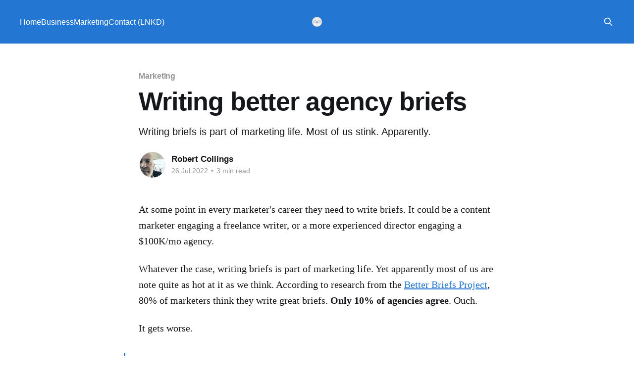

--- FILE ---
content_type: text/html; charset=utf-8
request_url: https://robertcollings.com/writing-agency-briefs/
body_size: 6362
content:
<!DOCTYPE html>
<html lang="en">
<head>

    <title>Writing better agency briefs</title>
    <meta charset="utf-8" />
    <meta http-equiv="X-UA-Compatible" content="IE=edge" />
    <meta name="HandheldFriendly" content="True" />
    <meta name="viewport" content="width=device-width, initial-scale=1.0" />
    
    <link rel="preload" as="style" href="https://robertcollings.com/assets/built/screen.css?v=5568a0d913" />
    <link rel="preload" as="script" href="https://robertcollings.com/assets/built/casper.js?v=5568a0d913" />

    <link rel="stylesheet" type="text/css" href="https://robertcollings.com/assets/built/screen.css?v=5568a0d913" />

    <meta name="description" content="Writing briefs is part of marketing life. But only 10% of agencies believe marketers are good at it. Here&#x27;s how to write a great marketing brief.">
    <link rel="icon" href="https://robertcollings.com/content/images/size/w256h256/2017/09/infinity-logo-ico.png" type="image/png">
    <link rel="canonical" href="https://robertcollings.com/writing-agency-briefs/">
    <meta name="referrer" content="no-referrer-when-downgrade">
    
    <meta property="og:site_name" content="Market Orientations | Signals &amp; Strategy | COLLINGS&amp;CO">
    <meta property="og:type" content="article">
    <meta property="og:title" content="Writing better agency briefs">
    <meta property="og:description" content="Writing briefs is part of marketing life. Most of us stink. Apparently.">
    <meta property="og:url" content="https://robertcollings.com/writing-agency-briefs/">
    <meta property="og:image" content="https://images.unsplash.com/photo-1527219525722-f9767a7f2884?crop&#x3D;entropy&amp;cs&#x3D;tinysrgb&amp;fit&#x3D;max&amp;fm&#x3D;jpg&amp;ixid&#x3D;MnwxMTc3M3wwfDF8c2VhcmNofDF8fG1hcmtldGluZyUyMGJyaWVmfGVufDB8fHx8MTY1ODg1MDUxOA&amp;ixlib&#x3D;rb-1.2.1&amp;q&#x3D;80&amp;w&#x3D;2000">
    <meta property="article:published_time" content="2022-07-26T15:50:14.000Z">
    <meta property="article:modified_time" content="2023-05-29T16:24:14.000Z">
    <meta property="article:tag" content="Marketing">
    
    <meta name="twitter:card" content="summary_large_image">
    <meta name="twitter:title" content="Writing better agency briefs">
    <meta name="twitter:description" content="Writing briefs is part of marketing life. Most of us stink. Apparently.">
    <meta name="twitter:url" content="https://robertcollings.com/writing-agency-briefs/">
    <meta name="twitter:image" content="https://images.unsplash.com/photo-1527219525722-f9767a7f2884?crop&#x3D;entropy&amp;cs&#x3D;tinysrgb&amp;fit&#x3D;max&amp;fm&#x3D;jpg&amp;ixid&#x3D;MnwxMTc3M3wwfDF8c2VhcmNofDF8fG1hcmtldGluZyUyMGJyaWVmfGVufDB8fHx8MTY1ODg1MDUxOA&amp;ixlib&#x3D;rb-1.2.1&amp;q&#x3D;80&amp;w&#x3D;2000">
    <meta name="twitter:label1" content="Written by">
    <meta name="twitter:data1" content="Robert Collings">
    <meta name="twitter:label2" content="Filed under">
    <meta name="twitter:data2" content="Marketing">
    <meta name="twitter:site" content="@robertcollings">
    <meta name="twitter:creator" content="@robertcollings">
    <meta property="og:image:width" content="1200">
    <meta property="og:image:height" content="798">
    
    <script type="application/ld+json">
{
    "@context": "https://schema.org",
    "@type": "Article",
    "publisher": {
        "@type": "Organization",
        "name": "Market Orientations | Signals &amp; Strategy | COLLINGS&amp;CO",
        "url": "https://robertcollings.com/",
        "logo": {
            "@type": "ImageObject",
            "url": "https://robertcollings.com/content/images/2017/08/infinity-logo-2.png"
        }
    },
    "author": {
        "@type": "Person",
        "name": "Robert Collings",
        "image": {
            "@type": "ImageObject",
            "url": "https://robertcollings.com/content/images/2017/07/social-avatar-rc2v0-2016.jpg",
            "width": 512,
            "height": 512
        },
        "url": "https://robertcollings.com/author/robc/",
        "sameAs": [
            "https://robertcollings.com",
            "https://x.com/robertcollings",
            "https://www.linkedin.com/in/robcollings"
        ]
    },
    "headline": "Writing better agency briefs",
    "url": "https://robertcollings.com/writing-agency-briefs/",
    "datePublished": "2022-07-26T15:50:14.000Z",
    "dateModified": "2023-05-29T16:24:14.000Z",
    "image": {
        "@type": "ImageObject",
        "url": "https://images.unsplash.com/photo-1527219525722-f9767a7f2884?crop=entropy&cs=tinysrgb&fit=max&fm=jpg&ixid=MnwxMTc3M3wwfDF8c2VhcmNofDF8fG1hcmtldGluZyUyMGJyaWVmfGVufDB8fHx8MTY1ODg1MDUxOA&ixlib=rb-1.2.1&q=80&w=2000",
        "width": 1200,
        "height": 798
    },
    "keywords": "Marketing",
    "description": "Writing briefs is part of marketing life. Most of us stink. Apparently.",
    "mainEntityOfPage": "https://robertcollings.com/writing-agency-briefs/"
}
    </script>

    <meta name="generator" content="Ghost 6.12">
    <link rel="alternate" type="application/rss+xml" title="Market Orientations | Signals &amp; Strategy | COLLINGS&amp;CO" href="https://robertcollings.com/rss/">
    
    <script defer src="https://cdn.jsdelivr.net/ghost/sodo-search@~1.8/umd/sodo-search.min.js" data-key="5dc29638fa35ca496388b51dfe" data-styles="https://cdn.jsdelivr.net/ghost/sodo-search@~1.8/umd/main.css" data-sodo-search="https://verbum-sap.ghost.io/" data-locale="en" crossorigin="anonymous"></script>
    
    <link href="https://robertcollings.com/webmentions/receive/" rel="webmention">
    <script defer src="/public/cards.min.js?v=5568a0d913"></script><style>:root {--ghost-accent-color: #2376d1;}</style>
    <link rel="stylesheet" type="text/css" href="/public/cards.min.css?v=5568a0d913">
    <!-- Google tag (gtag.js) -->
<script async src="https://www.googletagmanager.com/gtag/js?id=G-QJMB9KCRV3"></script>
<script>
  window.dataLayer = window.dataLayer || [];
  function gtag(){dataLayer.push(arguments);}
  gtag('js', new Date());

  gtag('config', 'G-QJMB9KCRV3');
</script>
<!-- End Google Tag Manager -->

<style>
  .has-cover .site-header-content {
    min-height: 280px;
  }
  .article-image {
    display: none;
  }
</style>

</head>
<body class="post-template tag-marketing is-head-middle-logo has-cover">
<div class="viewport">

    <header id="gh-head" class="gh-head outer is-header-hidden">
        <div class="gh-head-inner inner">
            <div class="gh-head-brand">
                <a class="gh-head-logo" href="https://robertcollings.com">
                        <img src="https://robertcollings.com/content/images/2017/08/infinity-logo-2.png" alt="Market Orientations | Signals &amp; Strategy | COLLINGS&amp;CO">
                </a>
                <button class="gh-search gh-icon-btn" aria-label="Search this site" data-ghost-search><svg xmlns="http://www.w3.org/2000/svg" fill="none" viewBox="0 0 24 24" stroke="currentColor" stroke-width="2" width="20" height="20"><path stroke-linecap="round" stroke-linejoin="round" d="M21 21l-6-6m2-5a7 7 0 11-14 0 7 7 0 0114 0z"></path></svg></button>
                <button class="gh-burger" aria-label="Main Menu"></button>
            </div>

            <nav class="gh-head-menu">
                <ul class="nav">
    <li class="nav-home"><a href="https://robertcollings.com/">Home</a></li>
    <li class="nav-business"><a href="https://robertcollings.com/tag/business/">Business</a></li>
    <li class="nav-marketing"><a href="https://robertcollings.com/tag/marketing/">Marketing</a></li>
    <li class="nav-contact-lnkd"><a href="https://www.linkedin.com/in/robcollings/">Contact (LNKD)</a></li>
</ul>

            </nav>

            <div class="gh-head-actions">
                        <button class="gh-search gh-icon-btn" aria-label="Search this site" data-ghost-search><svg xmlns="http://www.w3.org/2000/svg" fill="none" viewBox="0 0 24 24" stroke="currentColor" stroke-width="2" width="20" height="20"><path stroke-linecap="round" stroke-linejoin="round" d="M21 21l-6-6m2-5a7 7 0 11-14 0 7 7 0 0114 0z"></path></svg></button>
            </div>
        </div>
    </header>

    <div class="site-content">
        



<main id="site-main" class="site-main">
<article class="article post tag-marketing ">

    <header class="article-header gh-canvas">

        <div class="article-tag post-card-tags">
                <span class="post-card-primary-tag">
                    <a href="/tag/marketing/">Marketing</a>
                </span>
        </div>

        <h1 class="article-title">Writing better agency briefs</h1>

            <p class="article-excerpt">Writing briefs is part of marketing life. Most of us stink. Apparently.</p>

        <div class="article-byline">
        <section class="article-byline-content">

            <ul class="author-list instapaper_ignore">
                <li class="author-list-item">
                    <a href="/author/robc/" class="author-avatar" aria-label="Read more of Robert Collings">
                        <img class="author-profile-image" src="/content/images/size/w100/2017/07/social-avatar-rc2v0-2016.jpg" alt="Robert Collings" />
                    </a>
                </li>
            </ul>

            <div class="article-byline-meta">
                <h4 class="author-name"><a href="/author/robc/">Robert Collings</a></h4>
                <div class="byline-meta-content">
                    <time class="byline-meta-date" datetime="2022-07-26">26 Jul 2022</time>
                        <span class="byline-reading-time"><span class="bull">&bull;</span> 3 min read</span>
                </div>
            </div>

        </section>
        </div>

            <figure class="article-image">
                <img
                    srcset="https://images.unsplash.com/photo-1527219525722-f9767a7f2884?crop&#x3D;entropy&amp;cs&#x3D;tinysrgb&amp;fit&#x3D;max&amp;fm&#x3D;jpg&amp;ixid&#x3D;MnwxMTc3M3wwfDF8c2VhcmNofDF8fG1hcmtldGluZyUyMGJyaWVmfGVufDB8fHx8MTY1ODg1MDUxOA&amp;ixlib&#x3D;rb-1.2.1&amp;q&#x3D;80&amp;w&#x3D;300 300w,
                            https://images.unsplash.com/photo-1527219525722-f9767a7f2884?crop&#x3D;entropy&amp;cs&#x3D;tinysrgb&amp;fit&#x3D;max&amp;fm&#x3D;jpg&amp;ixid&#x3D;MnwxMTc3M3wwfDF8c2VhcmNofDF8fG1hcmtldGluZyUyMGJyaWVmfGVufDB8fHx8MTY1ODg1MDUxOA&amp;ixlib&#x3D;rb-1.2.1&amp;q&#x3D;80&amp;w&#x3D;600 600w,
                            https://images.unsplash.com/photo-1527219525722-f9767a7f2884?crop&#x3D;entropy&amp;cs&#x3D;tinysrgb&amp;fit&#x3D;max&amp;fm&#x3D;jpg&amp;ixid&#x3D;MnwxMTc3M3wwfDF8c2VhcmNofDF8fG1hcmtldGluZyUyMGJyaWVmfGVufDB8fHx8MTY1ODg1MDUxOA&amp;ixlib&#x3D;rb-1.2.1&amp;q&#x3D;80&amp;w&#x3D;1000 1000w,
                            https://images.unsplash.com/photo-1527219525722-f9767a7f2884?crop&#x3D;entropy&amp;cs&#x3D;tinysrgb&amp;fit&#x3D;max&amp;fm&#x3D;jpg&amp;ixid&#x3D;MnwxMTc3M3wwfDF8c2VhcmNofDF8fG1hcmtldGluZyUyMGJyaWVmfGVufDB8fHx8MTY1ODg1MDUxOA&amp;ixlib&#x3D;rb-1.2.1&amp;q&#x3D;80&amp;w&#x3D;2000 2000w"
                    sizes="(min-width: 1400px) 1400px, 92vw"
                    src="https://images.unsplash.com/photo-1527219525722-f9767a7f2884?crop&#x3D;entropy&amp;cs&#x3D;tinysrgb&amp;fit&#x3D;max&amp;fm&#x3D;jpg&amp;ixid&#x3D;MnwxMTc3M3wwfDF8c2VhcmNofDF8fG1hcmtldGluZyUyMGJyaWVmfGVufDB8fHx8MTY1ODg1MDUxOA&amp;ixlib&#x3D;rb-1.2.1&amp;q&#x3D;80&amp;w&#x3D;2000"
                    alt="Writing better agency briefs"
                />
                    <figcaption>Photo by <a href="https://unsplash.com/@furtado?utm_source=ghost&utm_medium=referral&utm_campaign=api-credit">Felipe Furtado</a> / <a href="https://unsplash.com/?utm_source=ghost&utm_medium=referral&utm_campaign=api-credit">Unsplash</a></figcaption>
            </figure>

    </header>

    <section class="gh-content gh-canvas">
        <p>At some point in every marketer's career they need to write briefs. It could be a content marketer engaging a freelance writer, or a more experienced director engaging a $100K/mo agency.</p><p>Whatever the case, writing briefs is part of marketing life. Yet apparently most of us are note quite as hot at it as we think. According to research from the <a href="https://www.betterbriefs.com/?ref=robertcollings.com">Better Briefs Project</a>, 80% of marketers think they write great briefs. <strong>Only 10% of agencies agree</strong>. Ouch.</p><p>It gets worse.</p><blockquote>33% of every marketing budget is wasted on poor briefs and misdirected work! Better briefs produce better results faster and at a lower cost.</blockquote><p><a href="https://www.linkedin.com/in/markritson/?ref=robertcollings.com">Mark Ritson</a> went, well, full Mark Ritson over at Marketing Week in a typical classic, <a href="https://www.marketingweek.com/mark-ritson-better-briefs/?ref=robertcollings.com"><em>The horror of marketers’ strategic bankruptcy is about to be laid bare</em></a>:</p><blockquote>Dunning-Kruger is in full effect across our industry. Marketers are so bad at briefing they have no idea they are bad at it.</blockquote><p>So, now that we know we have a problem, what are we going to do about it?</p><h2 id="how-to-write-a-brief">How to write a brief</h2><p>A good brief is never easy to write. It's a test of your strategy, how well it is defined, and how well you understand it. The process of writing a brief and then delivering the <em>briefing</em> is an exercise in transferring responsibility from you to the agency.</p><p>The IPA released a <a href="https://ipa.co.uk/knowledge/documents/briefing-an-agency-best-practice-guide?ref=robertcollings.com">best practice guide</a> to briefing, written by Mark Ritson. Here's a short summary of the first four elements to include in your brief.</p><ol><li><strong>Define the (advertising) need</strong>. "Brands use agencies to come up with ideas they can't think of themselves." You need to clearly articulate why the brief is necessary.</li><li><strong>One brief = one strategy</strong>. Ask yourself what is it you want the agency to achieve for you. Customer acquisition? Upsell? Increasing purchase frequency?</li><li><strong>Build the backbone</strong>. Ritson explains that a good brief requires a "backbone." He advises that it consists of the objectives, target audience, and the budget.</li><li><strong>Set linked objectives</strong>. Businesses invest in advertising to drive better results. According to the BetterBriefs Project, 61% of marketers and 71% of creative agencies rank objectives as the most critical element of marketing briefs. So you need to be explicit about your "commercial objectives, behavioral objectives, and attitudinal objectives."</li></ol><p>The final three practices to include in your brief are segmentation and targeting, prioritizing you message, and alignment on how you and the agency will evaluate success.</p><p>You'll find a detailed explanation of these concepts along with numerous pro tips in the guide linked below.</p><h2 id="get-the-source-docs">Get the source docs</h2><p>Head on over to the <a href="https://www.betterbriefs.com/?ref=robertcollings.com">Better Briefs Project</a> for the data proving most marketers can do a better job writing briefs.</p><p>Once you've come to terms with the probability that you're probably in the 80%—along with me—download this <a href="https://ipa.co.uk/knowledge/documents/briefing-an-agency-best-practice-guide?ref=robertcollings.com">best practice guide to writing and briefing</a> which contains significantly more detail than shared in the post. It is well worth your time.</p><h3 id="additional-reading">Additional reading</h3><figure class="kg-card kg-bookmark-card"><a class="kg-bookmark-container" href="https://www.marketingweek.com/mark-ritson-better-briefs/?ref=robertcollings.com"><div class="kg-bookmark-content"><div class="kg-bookmark-title">The horror of marketers’ strategic bankruptcy is about to be laid bare</div><div class="kg-bookmark-description">As the Better Briefs Project reveals, 90% of marketers fail to brief agencies effectively, and their failures begin with a total lack of strategy.</div><div class="kg-bookmark-metadata"><img class="kg-bookmark-icon" src="https://marketingweek.imgix.net/content/uploads/2019/06/24112104/MW_2019_FAVICON_228-2.png" alt=""><span class="kg-bookmark-author">Marketing Week</span><span class="kg-bookmark-publisher">Mark Ritson</span></div></div><div class="kg-bookmark-thumbnail"><img src="https://marketingweek.imgix.net/content/uploads/2021/10/12161224/Shock.png" alt=""></div></a></figure>
    </section>


</article>
</main>




            <aside class="read-more-wrap outer">
                <div class="read-more inner">
                        
<article class="post-card post">

    <a class="post-card-image-link" href="/dynamic-pricing-efficiency-second-best-problem/">

        <img class="post-card-image"
            srcset="https://images.unsplash.com/photo-1597332503885-fc8d195a99b2?crop&#x3D;entropy&amp;cs&#x3D;tinysrgb&amp;fit&#x3D;max&amp;fm&#x3D;jpg&amp;ixid&#x3D;M3wxMTc3M3wwfDF8c2VhcmNofDF8fGZsdWlkJTIwZHluYW1pY3N8ZW58MHx8fHwxNzY2NTQxNjI0fDA&amp;ixlib&#x3D;rb-4.1.0&amp;q&#x3D;80&amp;w&#x3D;300 300w,
                    https://images.unsplash.com/photo-1597332503885-fc8d195a99b2?crop&#x3D;entropy&amp;cs&#x3D;tinysrgb&amp;fit&#x3D;max&amp;fm&#x3D;jpg&amp;ixid&#x3D;M3wxMTc3M3wwfDF8c2VhcmNofDF8fGZsdWlkJTIwZHluYW1pY3N8ZW58MHx8fHwxNzY2NTQxNjI0fDA&amp;ixlib&#x3D;rb-4.1.0&amp;q&#x3D;80&amp;w&#x3D;600 600w,
                    https://images.unsplash.com/photo-1597332503885-fc8d195a99b2?crop&#x3D;entropy&amp;cs&#x3D;tinysrgb&amp;fit&#x3D;max&amp;fm&#x3D;jpg&amp;ixid&#x3D;M3wxMTc3M3wwfDF8c2VhcmNofDF8fGZsdWlkJTIwZHluYW1pY3N8ZW58MHx8fHwxNzY2NTQxNjI0fDA&amp;ixlib&#x3D;rb-4.1.0&amp;q&#x3D;80&amp;w&#x3D;1000 1000w,
                    https://images.unsplash.com/photo-1597332503885-fc8d195a99b2?crop&#x3D;entropy&amp;cs&#x3D;tinysrgb&amp;fit&#x3D;max&amp;fm&#x3D;jpg&amp;ixid&#x3D;M3wxMTc3M3wwfDF8c2VhcmNofDF8fGZsdWlkJTIwZHluYW1pY3N8ZW58MHx8fHwxNzY2NTQxNjI0fDA&amp;ixlib&#x3D;rb-4.1.0&amp;q&#x3D;80&amp;w&#x3D;2000 2000w"
            sizes="(max-width: 1000px) 400px, 800px"
            src="https://images.unsplash.com/photo-1597332503885-fc8d195a99b2?crop&#x3D;entropy&amp;cs&#x3D;tinysrgb&amp;fit&#x3D;max&amp;fm&#x3D;jpg&amp;ixid&#x3D;M3wxMTc3M3wwfDF8c2VhcmNofDF8fGZsdWlkJTIwZHluYW1pY3N8ZW58MHx8fHwxNzY2NTQxNjI0fDA&amp;ixlib&#x3D;rb-4.1.0&amp;q&#x3D;80&amp;w&#x3D;600"
            alt="Dynamic pricing, efficiency, and the second-best problem"
            loading="lazy"
        />


    </a>

    <div class="post-card-content">

        <a class="post-card-content-link" href="/dynamic-pricing-efficiency-second-best-problem/">
            <header class="post-card-header">
                <div class="post-card-tags">
                </div>
                <h2 class="post-card-title">
                    Dynamic pricing, efficiency, and the second-best problem
                </h2>
            </header>
                <div class="post-card-excerpt">Dynamic pricing improves allocation efficiency but can worsen total welfare when production externalities remain unpriced.</div>
        </a>

        <footer class="post-card-meta">
            <time class="post-card-meta-date" datetime="2025-12-23">23 Dec 2025</time>
                <span class="post-card-meta-length">5 min read</span>
        </footer>

    </div>

</article>
                        
<article class="post-card post">

    <a class="post-card-image-link" href="/market-architecture-why-growth-teams-burning-capital/">

        <img class="post-card-image"
            srcset="https://images.unsplash.com/photo-1759234916949-162e88b577ea?crop&#x3D;entropy&amp;cs&#x3D;tinysrgb&amp;fit&#x3D;max&amp;fm&#x3D;jpg&amp;ixid&#x3D;M3wxMTc3M3wwfDF8c2VhcmNofDF8fG1hcCUyMGFyY2hpdGVjdHVyZXxlbnwwfHx8fDE3NjYyNDk5Mjh8MA&amp;ixlib&#x3D;rb-4.1.0&amp;q&#x3D;80&amp;w&#x3D;300 300w,
                    https://images.unsplash.com/photo-1759234916949-162e88b577ea?crop&#x3D;entropy&amp;cs&#x3D;tinysrgb&amp;fit&#x3D;max&amp;fm&#x3D;jpg&amp;ixid&#x3D;M3wxMTc3M3wwfDF8c2VhcmNofDF8fG1hcCUyMGFyY2hpdGVjdHVyZXxlbnwwfHx8fDE3NjYyNDk5Mjh8MA&amp;ixlib&#x3D;rb-4.1.0&amp;q&#x3D;80&amp;w&#x3D;600 600w,
                    https://images.unsplash.com/photo-1759234916949-162e88b577ea?crop&#x3D;entropy&amp;cs&#x3D;tinysrgb&amp;fit&#x3D;max&amp;fm&#x3D;jpg&amp;ixid&#x3D;M3wxMTc3M3wwfDF8c2VhcmNofDF8fG1hcCUyMGFyY2hpdGVjdHVyZXxlbnwwfHx8fDE3NjYyNDk5Mjh8MA&amp;ixlib&#x3D;rb-4.1.0&amp;q&#x3D;80&amp;w&#x3D;1000 1000w,
                    https://images.unsplash.com/photo-1759234916949-162e88b577ea?crop&#x3D;entropy&amp;cs&#x3D;tinysrgb&amp;fit&#x3D;max&amp;fm&#x3D;jpg&amp;ixid&#x3D;M3wxMTc3M3wwfDF8c2VhcmNofDF8fG1hcCUyMGFyY2hpdGVjdHVyZXxlbnwwfHx8fDE3NjYyNDk5Mjh8MA&amp;ixlib&#x3D;rb-4.1.0&amp;q&#x3D;80&amp;w&#x3D;2000 2000w"
            sizes="(max-width: 1000px) 400px, 800px"
            src="https://images.unsplash.com/photo-1759234916949-162e88b577ea?crop&#x3D;entropy&amp;cs&#x3D;tinysrgb&amp;fit&#x3D;max&amp;fm&#x3D;jpg&amp;ixid&#x3D;M3wxMTc3M3wwfDF8c2VhcmNofDF8fG1hcCUyMGFyY2hpdGVjdHVyZXxlbnwwfHx8fDE3NjYyNDk5Mjh8MA&amp;ixlib&#x3D;rb-4.1.0&amp;q&#x3D;80&amp;w&#x3D;600"
            alt="Market architecture: why  growth teams are burning capital"
            loading="lazy"
        />


    </a>

    <div class="post-card-content">

        <a class="post-card-content-link" href="/market-architecture-why-growth-teams-burning-capital/">
            <header class="post-card-header">
                <div class="post-card-tags">
                </div>
                <h2 class="post-card-title">
                    Market architecture: why  growth teams are burning capital
                </h2>
            </header>
                <div class="post-card-excerpt">Growth teams optimize channels and campaigns while missing the structural dynamics that determine where value actually exists.</div>
        </a>

        <footer class="post-card-meta">
            <time class="post-card-meta-date" datetime="2025-12-20">20 Dec 2025</time>
                <span class="post-card-meta-length">10 min read</span>
        </footer>

    </div>

</article>
                        
<article class="post-card post">

    <a class="post-card-image-link" href="/gtm-effectiveness-collapsed-2018-hasnt-recovered/">

        <img class="post-card-image"
            srcset="https://images.unsplash.com/photo-1745509267699-1b1db256601e?crop&#x3D;entropy&amp;cs&#x3D;tinysrgb&amp;fit&#x3D;max&amp;fm&#x3D;jpg&amp;ixid&#x3D;M3wxMTc3M3wwfDF8c2VhcmNofDV8fG1hcmtldCUyMGZhaWx1cmV8ZW58MHx8fHwxNzY1MzAyMjgxfDA&amp;ixlib&#x3D;rb-4.1.0&amp;q&#x3D;80&amp;w&#x3D;300 300w,
                    https://images.unsplash.com/photo-1745509267699-1b1db256601e?crop&#x3D;entropy&amp;cs&#x3D;tinysrgb&amp;fit&#x3D;max&amp;fm&#x3D;jpg&amp;ixid&#x3D;M3wxMTc3M3wwfDF8c2VhcmNofDV8fG1hcmtldCUyMGZhaWx1cmV8ZW58MHx8fHwxNzY1MzAyMjgxfDA&amp;ixlib&#x3D;rb-4.1.0&amp;q&#x3D;80&amp;w&#x3D;600 600w,
                    https://images.unsplash.com/photo-1745509267699-1b1db256601e?crop&#x3D;entropy&amp;cs&#x3D;tinysrgb&amp;fit&#x3D;max&amp;fm&#x3D;jpg&amp;ixid&#x3D;M3wxMTc3M3wwfDF8c2VhcmNofDV8fG1hcmtldCUyMGZhaWx1cmV8ZW58MHx8fHwxNzY1MzAyMjgxfDA&amp;ixlib&#x3D;rb-4.1.0&amp;q&#x3D;80&amp;w&#x3D;1000 1000w,
                    https://images.unsplash.com/photo-1745509267699-1b1db256601e?crop&#x3D;entropy&amp;cs&#x3D;tinysrgb&amp;fit&#x3D;max&amp;fm&#x3D;jpg&amp;ixid&#x3D;M3wxMTc3M3wwfDF8c2VhcmNofDV8fG1hcmtldCUyMGZhaWx1cmV8ZW58MHx8fHwxNzY1MzAyMjgxfDA&amp;ixlib&#x3D;rb-4.1.0&amp;q&#x3D;80&amp;w&#x3D;2000 2000w"
            sizes="(max-width: 1000px) 400px, 800px"
            src="https://images.unsplash.com/photo-1745509267699-1b1db256601e?crop&#x3D;entropy&amp;cs&#x3D;tinysrgb&amp;fit&#x3D;max&amp;fm&#x3D;jpg&amp;ixid&#x3D;M3wxMTc3M3wwfDF8c2VhcmNofDV8fG1hcmtldCUyMGZhaWx1cmV8ZW58MHx8fHwxNzY1MzAyMjgxfDA&amp;ixlib&#x3D;rb-4.1.0&amp;q&#x3D;80&amp;w&#x3D;600"
            alt="GTM effectiveness collapsed in 2018, and hasn&#x27;t recovered"
            loading="lazy"
        />


    </a>

    <div class="post-card-content">

        <a class="post-card-content-link" href="/gtm-effectiveness-collapsed-2018-hasnt-recovered/">
            <header class="post-card-header">
                <div class="post-card-tags">
                </div>
                <h2 class="post-card-title">
                    GTM effectiveness collapsed in 2018, and hasn&#x27;t recovered
                </h2>
            </header>
                <div class="post-card-excerpt">B2B buyers changed the game while GTM kept playing by old rules. Except the rules changed a decade ago.</div>
        </a>

        <footer class="post-card-meta">
            <time class="post-card-meta-date" datetime="2025-12-09">09 Dec 2025</time>
                <span class="post-card-meta-length">2 min read</span>
        </footer>

    </div>

</article>
                </div>
            </aside>



    </div>

    <footer class="site-footer outer">
        <div class="inner">
            <section class="copyright"><a href="https://robertcollings.com">Market Orientations | Signals &amp; Strategy | COLLINGS&amp;CO</a> &copy; 2026</section>
            <nav class="site-footer-nav">
                
            </nav>
            <div class="gh-powered-by"><a href="https://ghost.org/" target="_blank" rel="noopener">Powered by Ghost</a></div>
        </div>
    </footer>

</div>

    <div class="pswp" tabindex="-1" role="dialog" aria-hidden="true">
    <div class="pswp__bg"></div>

    <div class="pswp__scroll-wrap">
        <div class="pswp__container">
            <div class="pswp__item"></div>
            <div class="pswp__item"></div>
            <div class="pswp__item"></div>
        </div>

        <div class="pswp__ui pswp__ui--hidden">
            <div class="pswp__top-bar">
                <div class="pswp__counter"></div>

                <button class="pswp__button pswp__button--close" title="Close (Esc)"></button>
                <button class="pswp__button pswp__button--share" title="Share"></button>
                <button class="pswp__button pswp__button--fs" title="Toggle fullscreen"></button>
                <button class="pswp__button pswp__button--zoom" title="Zoom in/out"></button>

                <div class="pswp__preloader">
                    <div class="pswp__preloader__icn">
                        <div class="pswp__preloader__cut">
                            <div class="pswp__preloader__donut"></div>
                        </div>
                    </div>
                </div>
            </div>

            <div class="pswp__share-modal pswp__share-modal--hidden pswp__single-tap">
                <div class="pswp__share-tooltip"></div>
            </div>

            <button class="pswp__button pswp__button--arrow--left" title="Previous (arrow left)"></button>
            <button class="pswp__button pswp__button--arrow--right" title="Next (arrow right)"></button>

            <div class="pswp__caption">
                <div class="pswp__caption__center"></div>
            </div>
        </div>
    </div>
</div>
<script
    src="https://code.jquery.com/jquery-3.5.1.min.js"
    integrity="sha256-9/aliU8dGd2tb6OSsuzixeV4y/faTqgFtohetphbbj0="
    crossorigin="anonymous">
</script>
<script src="https://robertcollings.com/assets/built/casper.js?v=5568a0d913"></script>
<script>
$(document).ready(function () {
    // Mobile Menu Trigger
    $('.gh-burger').click(function () {
        $('body').toggleClass('gh-head-open');
    });
    // FitVids - Makes video embeds responsive
    $(".gh-content").fitVids();
});
</script>



</body>
</html>
